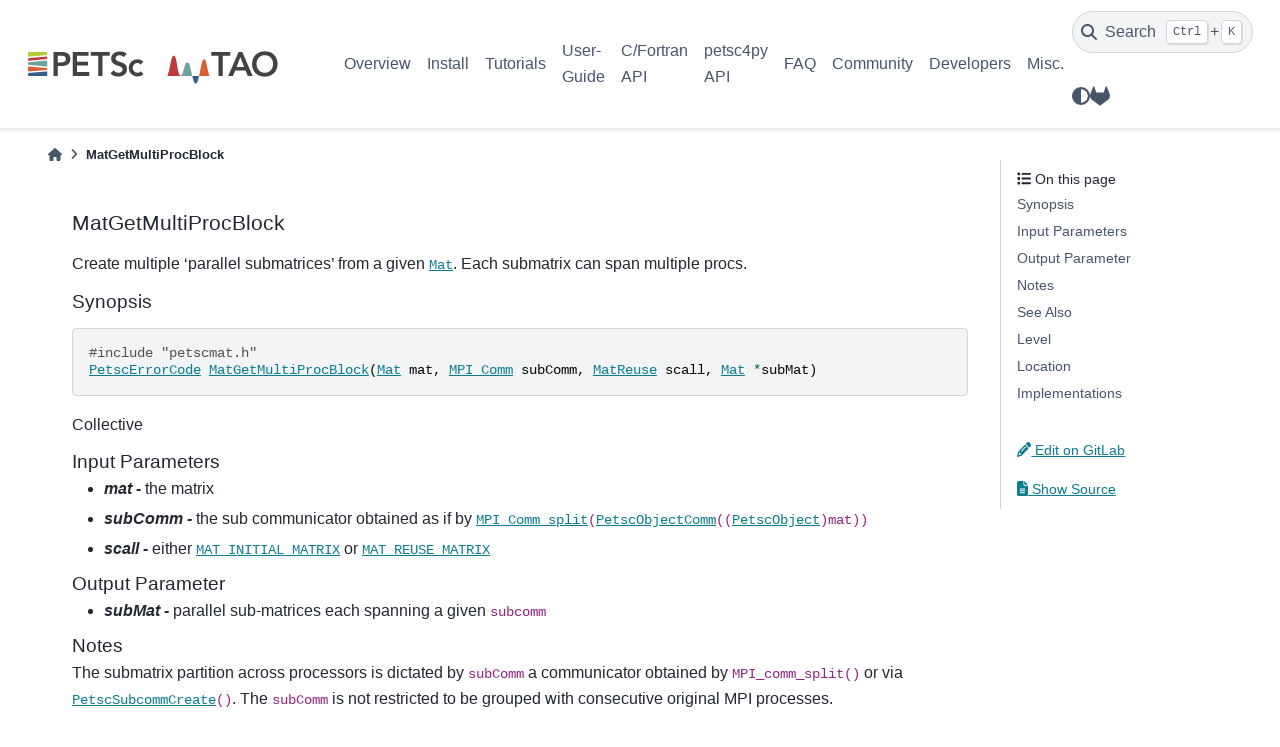

--- FILE ---
content_type: text/html; charset=utf-8
request_url: https://petsc.org/release/manualpages/Mat/MatGetMultiProcBlock/
body_size: 26372
content:

<!DOCTYPE html>


<html lang="en" data-content_root="../../../" >

  <head>
    <meta charset="utf-8" />
    <meta name="viewport" content="width=device-width, initial-scale=1.0" /><meta name="viewport" content="width=device-width, initial-scale=1" />

    <title>MatGetMultiProcBlock &#8212; PETSc 3.24.3 documentation</title>
  
  
  
  <script data-cfasync="false">
    document.documentElement.dataset.mode = localStorage.getItem("mode") || "";
    document.documentElement.dataset.theme = localStorage.getItem("theme") || "light";
  </script>
  
  <!-- Loaded before other Sphinx assets -->
  <link href="../../../_static/styles/theme.css?digest=bd9e20870c6007c4c509" rel="stylesheet" />
<link href="../../../_static/styles/bootstrap.css?digest=bd9e20870c6007c4c509" rel="stylesheet" />
<link href="../../../_static/styles/pydata-sphinx-theme.css?digest=bd9e20870c6007c4c509" rel="stylesheet" />

  
  <link href="../../../_static/vendor/fontawesome/6.5.1/css/all.min.css?digest=bd9e20870c6007c4c509" rel="stylesheet" />
  <link rel="preload" as="font" type="font/woff2" crossorigin href="../../../_static/vendor/fontawesome/6.5.1/webfonts/fa-solid-900.woff2" />
<link rel="preload" as="font" type="font/woff2" crossorigin href="../../../_static/vendor/fontawesome/6.5.1/webfonts/fa-brands-400.woff2" />
<link rel="preload" as="font" type="font/woff2" crossorigin href="../../../_static/vendor/fontawesome/6.5.1/webfonts/fa-regular-400.woff2" />

    <link rel="stylesheet" type="text/css" href="../../../_static/pygments.css?v=8f2a1f02" />
    <link rel="stylesheet" type="text/css" href="../../../_static/copybutton.css?v=76b2166b" />
    <link rel="stylesheet" type="text/css" href="../../../_static/sphinx-design.min.css?v=87e54e7c" />
    <link rel="stylesheet" type="text/css" href="https://cdn.jsdelivr.net/npm/katex@0.16.10/dist/katex.min.css" />
    <link rel="stylesheet" type="text/css" href="../../../_static/katex-math.css?v=91adb8b6" />
    <link rel="stylesheet" type="text/css" href="../../../_static/css/custom.css?v=dbe1606d" />
  
  <!-- Pre-loaded scripts that we'll load fully later -->
  <link rel="preload" as="script" href="../../../_static/scripts/bootstrap.js?digest=bd9e20870c6007c4c509" />
<link rel="preload" as="script" href="../../../_static/scripts/pydata-sphinx-theme.js?digest=bd9e20870c6007c4c509" />
  <script src="../../../_static/vendor/fontawesome/6.5.1/js/all.min.js?digest=bd9e20870c6007c4c509"></script>

    <script src="../../../_static/documentation_options.js?v=226c7242"></script>
    <script src="../../../_static/doctools.js?v=9a2dae69"></script>
    <script src="../../../_static/sphinx_highlight.js?v=dc90522c"></script>
    <script src="../../../_static/clipboard.min.js?v=a7894cd8"></script>
    <script src="../../../_static/copybutton.js?v=a56c686a"></script>
    <script src="../../../_static/design-tabs.js?v=f930bc37"></script>
    <script src="../../../_static/katex.min.js?v=be8ff15f"></script>
    <script src="../../../_static/auto-render.min.js?v=ad136472"></script>
    <script src="../../../_static/katex_autorenderer.js?v=bebc588a"></script>
    <script>DOCUMENTATION_OPTIONS.pagename = 'manualpages/Mat/MatGetMultiProcBlock';</script>
    <link rel="icon" href="../../../_static/petsc_favicon.png"/>
    <link rel="index" title="Index" href="../../../genindex/" />
    <link rel="search" title="Search" href="../../../search/" />
  <meta name="viewport" content="width=device-width, initial-scale=1"/>
  <meta name="docsearch:language" content="en"/>
    <meta name="docbuild:last-update" content="2026-01-18T04:30:13-0600 (v3.24.3-20-ge3c74596458)"/>
  </head>
  
  
  <body data-bs-spy="scroll" data-bs-target=".bd-toc-nav" data-offset="180" data-bs-root-margin="0px 0px -60%" data-default-mode="">

  
  
  <a id="pst-skip-link" class="skip-link" href="#main-content">Skip to main content</a>
  
  <div id="pst-scroll-pixel-helper"></div>

  
  <button type="button" class="btn rounded-pill" id="pst-back-to-top">
    <i class="fa-solid fa-arrow-up"></i>
    Back to top
  </button>

  
  <input type="checkbox"
          class="sidebar-toggle"
          name="__primary"
          id="__primary"/>
  <label class="overlay overlay-primary" for="__primary"></label>
  
  <input type="checkbox"
          class="sidebar-toggle"
          name="__secondary"
          id="__secondary"/>
  <label class="overlay overlay-secondary" for="__secondary"></label>
  
  <div class="search-button__wrapper">
    <div class="search-button__overlay"></div>
    <div class="search-button__search-container">
<form class="bd-search d-flex align-items-center"
      action="../../../search/"
      method="get">
  <i class="fa-solid fa-magnifying-glass"></i>
  <input type="search"
         class="form-control"
         name="q"
         id="search-input"
         placeholder="Search the docs ..."
         aria-label="Search the docs ..."
         autocomplete="off"
         autocorrect="off"
         autocapitalize="off"
         spellcheck="false"/>
  <span class="search-button__kbd-shortcut"><kbd class="kbd-shortcut__modifier">Ctrl</kbd>+<kbd>K</kbd></span>
</form></div>
  </div>

  <header>
  
    <div class="bd-header navbar navbar-expand-lg bd-navbar">
<div class="bd-header__inner bd-page-width">
  <label class="sidebar-toggle primary-toggle" for="__primary">
    <span class="fa-solid fa-bars"></span>
  </label>
  
  
  <div class="col-lg-3 navbar-header-items__start">
    
      <div class="navbar-item">

  

<a class="navbar-brand logo" href="../../../">
  
  
  
  
  
    
    
      
    
    
    <img src="../../../_static/PETSc-TAO_RGB.svg" class="logo__image only-light" alt="PETSc 3.24.3 documentation - Home"/>
    <script>document.write(`<img src="../../../_static/PETSc-TAO_RGB_white.svg" class="logo__image only-dark" alt="PETSc 3.24.3 documentation - Home"/>`);</script>
  
  
</a></div>
    
  </div>
  
  <div class="col-lg-9 navbar-header-items">
    
    <div class="me-auto navbar-header-items__center">
      
        <div class="navbar-item">
<nav class="navbar-nav">
  <ul class="bd-navbar-elements navbar-nav">
    
                    <li class="nav-item">
                      <a class="nav-link nav-internal" href="../../../overview/">
                        Overview
                      </a>
                    </li>
                

                    <li class="nav-item">
                      <a class="nav-link nav-internal" href="../../../install/">
                        Install
                      </a>
                    </li>
                

                    <li class="nav-item">
                      <a class="nav-link nav-internal" href="../../../tutorials/">
                        Tutorials
                      </a>
                    </li>
                

                    <li class="nav-item">
                      <a class="nav-link nav-internal" href="../../../manual/">
                        User-Guide
                      </a>
                    </li>
                

                    <li class="nav-item">
                      <a class="nav-link nav-internal" href="../../">
                        C/Fortran API
                      </a>
                    </li>
                

                    <li class="nav-item">
                      <a class="nav-link nav-internal" href="../../../petsc4py/">
                        petsc4py API
                      </a>
                    </li>
                

                    <li class="nav-item">
                      <a class="nav-link nav-internal" href="../../../faq/">
                        FAQ
                      </a>
                    </li>
                

                    <li class="nav-item">
                      <a class="nav-link nav-internal" href="../../../community/">
                        Community
                      </a>
                    </li>
                

                    <li class="nav-item">
                      <a class="nav-link nav-internal" href="../../../developers/">
                        Developers
                      </a>
                    </li>
                

                    <li class="nav-item">
                      <a class="nav-link nav-internal" href="../../../miscellaneous/">
                        Misc.
                      </a>
                    </li>
                
  </ul>
</nav></div>
      
    </div>
    
    
    <div class="navbar-header-items__end">
      
        <div class="navbar-item navbar-persistent--container">
          

 <script>
 document.write(`
   <button class="btn navbar-btn search-button-field search-button__button" title="Search" aria-label="Search" data-bs-placement="bottom" data-bs-toggle="tooltip">
    <i class="fa-solid fa-magnifying-glass"></i>
    <span class="search-button__default-text">Search</span>
    <span class="search-button__kbd-shortcut"><kbd class="kbd-shortcut__modifier">Ctrl</kbd>+<kbd class="kbd-shortcut__modifier">K</kbd></span>
   </button>
 `);
 </script>
        </div>
      
      
        <div class="navbar-item">

<script>
document.write(`
  <button class="btn btn-sm navbar-btn theme-switch-button" title="light/dark" aria-label="light/dark" data-bs-placement="bottom" data-bs-toggle="tooltip">
    <span class="theme-switch nav-link" data-mode="light"><i class="fa-solid fa-sun fa-lg"></i></span>
    <span class="theme-switch nav-link" data-mode="dark"><i class="fa-solid fa-moon fa-lg"></i></span>
    <span class="theme-switch nav-link" data-mode="auto"><i class="fa-solid fa-circle-half-stroke fa-lg"></i></span>
  </button>
`);
</script></div>
      
        <div class="navbar-item"><ul class="navbar-icon-links navbar-nav"
    aria-label="Icon Links">
        <li class="nav-item">
          
          
          
          
          
          
          
          
          <a href="https://gitlab.com/petsc/petsc" title="GitLab" class="nav-link" rel="noopener" target="_blank" data-bs-toggle="tooltip" data-bs-placement="bottom"><span><i class="fab fa-gitlab fa-lg" aria-hidden="true"></i></span>
            <span class="sr-only">GitLab</span></a>
        </li>
</ul></div>
      
    </div>
    
  </div>
  
  
    <div class="navbar-persistent--mobile">

 <script>
 document.write(`
   <button class="btn navbar-btn search-button-field search-button__button" title="Search" aria-label="Search" data-bs-placement="bottom" data-bs-toggle="tooltip">
    <i class="fa-solid fa-magnifying-glass"></i>
    <span class="search-button__default-text">Search</span>
    <span class="search-button__kbd-shortcut"><kbd class="kbd-shortcut__modifier">Ctrl</kbd>+<kbd class="kbd-shortcut__modifier">K</kbd></span>
   </button>
 `);
 </script>
    </div>
  

  
    <label class="sidebar-toggle secondary-toggle" for="__secondary" tabindex="0">
      <span class="fa-solid fa-outdent"></span>
    </label>
  
</div>

    </div>
  
  </header>

  <div class="bd-container">
    <div class="bd-container__inner bd-page-width">
      
      
      
        
      
      <div class="bd-sidebar-primary bd-sidebar hide-on-wide">
        

  
  <div class="sidebar-header-items sidebar-primary__section">
    
    
      <div class="sidebar-header-items__center">
        
          <div class="navbar-item">
<nav class="navbar-nav">
  <ul class="bd-navbar-elements navbar-nav">
    
                    <li class="nav-item">
                      <a class="nav-link nav-internal" href="../../../overview/">
                        Overview
                      </a>
                    </li>
                

                    <li class="nav-item">
                      <a class="nav-link nav-internal" href="../../../install/">
                        Install
                      </a>
                    </li>
                

                    <li class="nav-item">
                      <a class="nav-link nav-internal" href="../../../tutorials/">
                        Tutorials
                      </a>
                    </li>
                

                    <li class="nav-item">
                      <a class="nav-link nav-internal" href="../../../manual/">
                        User-Guide
                      </a>
                    </li>
                

                    <li class="nav-item">
                      <a class="nav-link nav-internal" href="../../">
                        C/Fortran API
                      </a>
                    </li>
                

                    <li class="nav-item">
                      <a class="nav-link nav-internal" href="../../../petsc4py/">
                        petsc4py API
                      </a>
                    </li>
                

                    <li class="nav-item">
                      <a class="nav-link nav-internal" href="../../../faq/">
                        FAQ
                      </a>
                    </li>
                

                    <li class="nav-item">
                      <a class="nav-link nav-internal" href="../../../community/">
                        Community
                      </a>
                    </li>
                

                    <li class="nav-item">
                      <a class="nav-link nav-internal" href="../../../developers/">
                        Developers
                      </a>
                    </li>
                

                    <li class="nav-item">
                      <a class="nav-link nav-internal" href="../../../miscellaneous/">
                        Misc.
                      </a>
                    </li>
                
  </ul>
</nav></div>
        
      </div>
    
    
    
      <div class="sidebar-header-items__end">
        
          <div class="navbar-item">

<script>
document.write(`
  <button class="btn btn-sm navbar-btn theme-switch-button" title="light/dark" aria-label="light/dark" data-bs-placement="bottom" data-bs-toggle="tooltip">
    <span class="theme-switch nav-link" data-mode="light"><i class="fa-solid fa-sun fa-lg"></i></span>
    <span class="theme-switch nav-link" data-mode="dark"><i class="fa-solid fa-moon fa-lg"></i></span>
    <span class="theme-switch nav-link" data-mode="auto"><i class="fa-solid fa-circle-half-stroke fa-lg"></i></span>
  </button>
`);
</script></div>
        
          <div class="navbar-item"><ul class="navbar-icon-links navbar-nav"
    aria-label="Icon Links">
        <li class="nav-item">
          
          
          
          
          
          
          
          
          <a href="https://gitlab.com/petsc/petsc" title="GitLab" class="nav-link" rel="noopener" target="_blank" data-bs-toggle="tooltip" data-bs-placement="bottom"><span><i class="fab fa-gitlab fa-lg" aria-hidden="true"></i></span>
            <span class="sr-only">GitLab</span></a>
        </li>
</ul></div>
        
      </div>
    
  </div>
  
  
  <div class="sidebar-primary-items__end sidebar-primary__section">
  </div>
  
  <div id="rtd-footer-container"></div>


      </div>
      
      <main id="main-content" class="bd-main">
        
        
          <div class="bd-content">
            <div class="bd-article-container">
              
              <div class="bd-header-article">
<div class="header-article-items header-article__inner">
  
    <div class="header-article-items__start">
      
        <div class="header-article-item">



<nav aria-label="Breadcrumb">
  <ul class="bd-breadcrumbs">
    
    <li class="breadcrumb-item breadcrumb-home">
      <a href="../../../" class="nav-link" aria-label="Home">
        <i class="fa-solid fa-home"></i>
      </a>
    </li>
    <li class="breadcrumb-item active" aria-current="page">MatGetMultiProcBlock</li>
  </ul>
</nav>
</div>
      
    </div>
  
  
</div>
</div>
              
              
              
                
<div id="searchbox"></div>
                <article class="bd-article">
                  
  <section class="tex2jax_ignore mathjax_ignore" id="matgetmultiprocblock">
<h1>MatGetMultiProcBlock<a class="headerlink" href="#matgetmultiprocblock" title="Link to this heading">#</a></h1>
<p>Create multiple ‘parallel submatrices’ from a given <code class="docutils notranslate"><span class="pre"><a href="../../../manualpages/Mat/Mat/">Mat</a></span></code>. Each submatrix can span multiple procs.</p>
<section id="synopsis">
<h2>Synopsis<a class="headerlink" href="#synopsis" title="Link to this heading">#</a></h2>
<div class="highlight-c notranslate"><div class="highlight"><pre><span></span><span class="cp">#include</span><span class="w"> </span><span class="cpf">&quot;petscmat.h&quot;</span><span class="c1"> </span>
<span class="n"><a href="../../../manualpages/Sys/PetscErrorCode/">PetscErrorCode</a></span><span class="w"> </span><span class="n"><a href="../../../manualpages/Mat/MatGetMultiProcBlock/">MatGetMultiProcBlock</a></span><span class="p">(</span><span class="n"><a href="../../../manualpages/Mat/Mat/">Mat</a></span><span class="w"> </span><span class="n">mat</span><span class="p">,</span><span class="w"> </span><span class="n"><a href="../../../manualpages/Sys/MPI_Comm/">MPI_Comm</a></span><span class="w"> </span><span class="n">subComm</span><span class="p">,</span><span class="w"> </span><span class="n"><a href="../../../manualpages/Mat/MatReuse/">MatReuse</a></span><span class="w"> </span><span class="n">scall</span><span class="p">,</span><span class="w"> </span><span class="n"><a href="../../../manualpages/Mat/Mat/">Mat</a></span><span class="w"> </span><span class="o">*</span><span class="n">subMat</span><span class="p">)</span>
</pre></div>
</div>
<p>Collective</p>
</section>
<section id="input-parameters">
<h2>Input Parameters<a class="headerlink" href="#input-parameters" title="Link to this heading">#</a></h2>
<ul class="simple">
<li><p><em><strong>mat     -</strong></em> the matrix</p></li>
<li><p><em><strong>subComm -</strong></em> the sub communicator obtained as if by <code class="docutils notranslate"><span class="pre"><a href="http://www.mpich.org/static/docs/latest/www3/MPI_Comm_split.html#MPI_Comm_split">MPI_Comm_split</a>(<a href="../../../manualpages/Sys/PetscObjectComm/">PetscObjectComm</a>((<a href="../../../manualpages/Sys/PetscObject/">PetscObject</a>)mat))</span></code></p></li>
<li><p><em><strong>scall   -</strong></em> either <code class="docutils notranslate"><span class="pre"><a href="../../../manualpages/Mat/MatReuse/">MAT_INITIAL_MATRIX</a></span></code> or <code class="docutils notranslate"><span class="pre"><a href="../../../manualpages/Mat/MatReuse/">MAT_REUSE_MATRIX</a></span></code></p></li>
</ul>
</section>
<section id="output-parameter">
<h2>Output Parameter<a class="headerlink" href="#output-parameter" title="Link to this heading">#</a></h2>
<ul class="simple">
<li><p><em><strong>subMat -</strong></em> parallel sub-matrices each spanning a given <code class="docutils notranslate"><span class="pre">subcomm</span></code></p></li>
</ul>
</section>
<section id="notes">
<h2>Notes<a class="headerlink" href="#notes" title="Link to this heading">#</a></h2>
<p>The submatrix partition across processors is dictated by <code class="docutils notranslate"><span class="pre">subComm</span></code> a
communicator obtained by <code class="docutils notranslate"><span class="pre">MPI_comm_split()</span></code> or via <code class="docutils notranslate"><span class="pre"><a href="../../../manualpages/Sys/PetscSubcommCreate/">PetscSubcommCreate</a>()</span></code>. The <code class="docutils notranslate"><span class="pre">subComm</span></code>
is not restricted to be grouped with consecutive original MPI processes.</p>
<p>Due the <code class="docutils notranslate"><span class="pre"><a href="http://www.mpich.org/static/docs/latest/www3/MPI_Comm_split.html#MPI_Comm_split">MPI_Comm_split</a>()</span></code> usage, the parallel layout of the submatrices
map directly to the layout of the original matrix [wrt the local
row,col partitioning]. So the original ‘DiagonalMat’ naturally maps
into the ‘DiagonalMat’ of the <code class="docutils notranslate"><span class="pre">subMat</span></code>, hence it is used directly from
the <code class="docutils notranslate"><span class="pre">subMat</span></code>. However the offDiagMat looses some columns - and this is
reconstructed with <code class="docutils notranslate"><span class="pre"><a href="../../../manualpages/Mat/MatSetValues/">MatSetValues</a>()</span></code></p>
<p>This is used by <code class="docutils notranslate"><span class="pre"><a href="../../../manualpages/PC/PCBJACOBI/">PCBJACOBI</a></span></code> when a single block spans multiple MPI processes.</p>
</section>
<section id="see-also">
<h2>See Also<a class="headerlink" href="#see-also" title="Link to this heading">#</a></h2>
<p><a class="reference internal" href="../../../manual/mat/#ch-matrices"><span class="std std-ref">Matrices</span></a>, <code class="docutils notranslate"><span class="pre"><a href="../../../manualpages/Mat/Mat/">Mat</a></span></code>, <code class="docutils notranslate"><span class="pre"><a href="../../../manualpages/Mat/MatCreateRedundantMatrix/">MatCreateRedundantMatrix</a>()</span></code>, <code class="docutils notranslate"><span class="pre"><a href="../../../manualpages/Mat/MatCreateSubMatrices/">MatCreateSubMatrices</a>()</span></code>, <code class="docutils notranslate"><span class="pre"><a href="../../../manualpages/PC/PCBJACOBI/">PCBJACOBI</a></span></code></p>
</section>
<section id="level">
<h2>Level<a class="headerlink" href="#level" title="Link to this heading">#</a></h2>
<p>advanced</p>
</section>
<section id="location">
<h2>Location<a class="headerlink" href="#location" title="Link to this heading">#</a></h2>
<p><A HREF="../../../src/mat/interface/matrix.c.html#MatGetMultiProcBlock">src/mat/interface/matrix.c</A></p>
</section>
<section id="implementations">
<h2>Implementations<a class="headerlink" href="#implementations" title="Link to this heading">#</a></h2>
<p><A HREF="../../../src/mat/impls/aij/mpi/mpb_aij.c.html#MatGetMultiProcBlock_MPIAIJ">MatGetMultiProcBlock_MPIAIJ() in src/mat/impls/aij/mpi/mpb_aij.c</A><BR>
<A HREF="../../../src/mat/impls/aij/seq/aij.c.html#MatGetMultiProcBlock_SeqAIJ">MatGetMultiProcBlock_SeqAIJ() in src/mat/impls/aij/seq/aij.c</A><BR>
<A HREF="../../../src/mat/impls/baij/mpi/mpb_baij.c.html#MatGetMultiProcBlock_MPIBAIJ">MatGetMultiProcBlock_MPIBAIJ() in src/mat/impls/baij/mpi/mpb_baij.c</A><BR></p>
<hr class="docutils" />
<p><a class="reference internal" href="../"><span class="std std-doc">Index of all Mat routines</span></a><br />
<a class="reference internal" href="../../"><span class="std std-doc">Table of Contents for all manual pages</span></a><br />
<a class="reference internal" href="../../singleindex/"><span class="std std-doc">Index of all manual pages</span></a></p>
</section>
</section>


                </article>
              
              
              
              
              
                <footer class="prev-next-footer">
                  
<div class="prev-next-area">
</div>
                </footer>
              
            </div>
            
            
              
                <div class="bd-sidebar-secondary bd-toc"><div class="sidebar-secondary-items sidebar-secondary__inner">


  <div class="sidebar-secondary-item">
<div
    id="pst-page-navigation-heading-2"
    class="page-toc tocsection onthispage">
    <i class="fa-solid fa-list"></i> On this page
  </div>
  <nav class="bd-toc-nav page-toc" aria-labelledby="pst-page-navigation-heading-2">
    <ul class="visible nav section-nav flex-column">
<li class="toc-h2 nav-item toc-entry"><a class="reference internal nav-link" href="#synopsis">Synopsis</a></li>
<li class="toc-h2 nav-item toc-entry"><a class="reference internal nav-link" href="#input-parameters">Input Parameters</a></li>
<li class="toc-h2 nav-item toc-entry"><a class="reference internal nav-link" href="#output-parameter">Output Parameter</a></li>
<li class="toc-h2 nav-item toc-entry"><a class="reference internal nav-link" href="#notes">Notes</a></li>
<li class="toc-h2 nav-item toc-entry"><a class="reference internal nav-link" href="#see-also">See Also</a></li>
<li class="toc-h2 nav-item toc-entry"><a class="reference internal nav-link" href="#level">Level</a></li>
<li class="toc-h2 nav-item toc-entry"><a class="reference internal nav-link" href="#location">Location</a></li>
<li class="toc-h2 nav-item toc-entry"><a class="reference internal nav-link" href="#implementations">Implementations</a></li>
</ul>
  </nav></div>

  <div class="sidebar-secondary-item">

  
  <div class="tocsection editthispage">
<a href=https://gitlab.com/petsc/petsc/-/edit/release/src/mat/interface/matrix.c>
      <i class="fa-solid fa-pencil"></i>
      
      
        
          Edit on GitLab
        
      
    </a>
  </div>
</div>

  <div class="sidebar-secondary-item">

  <div class="tocsection sourcelink">
    <a href="../../../_sources/manualpages/Mat/MatGetMultiProcBlock.md.txt">
      <i class="fa-solid fa-file-lines"></i> Show Source
    </a>
  </div>
</div>

</div></div>
              
            
          </div>
          <footer class="bd-footer-content">
            
          </footer>
        
      </main>
    </div>
  </div>
  
  <!-- Scripts loaded after <body> so the DOM is not blocked -->
  <script src="../../../_static/scripts/bootstrap.js?digest=bd9e20870c6007c4c509"></script>
<script src="../../../_static/scripts/pydata-sphinx-theme.js?digest=bd9e20870c6007c4c509"></script>

  <footer class="bd-footer">
<div class="bd-footer__inner bd-page-width">
  
    <div class="footer-items__start">
      
        <div class="footer-item">

  <p class="copyright">
    
      © Copyright 1991-2026, UChicago Argonne, LLC and the PETSc Development Team.
      <br/>
    
  </p>
</div>
      
        <div class="footer-item">

  <p class="sphinx-version">
    Created using <a href="https://www.sphinx-doc.org/">Sphinx</a> 7.3.7.
    <br/>
  </p>
</div>
      
    </div>
  
  
  
    <div class="footer-items__end">
      
        <div class="footer-item">
<p class="theme-version">
  Built with the <a href="https://pydata-sphinx-theme.readthedocs.io/en/stable/index.html">PyData Sphinx Theme</a> 0.15.1.
</p></div>
      
        <div class="footer-item"><p class="last-updated">
  Last updated on 2026-01-18T04:30:13-0600 (v3.24.3-20-ge3c74596458).
  <br/>
</p></div>
      
    </div>
  
</div>

  </footer>
  </body>
</html>


--- FILE ---
content_type: text/css; charset=utf-8
request_url: https://petsc.org/release/_static/katex-math.css?v=91adb8b6
body_size: 777
content:
/* Responsives: make equations scrollable on small screens.
 * See: https://github.com/Khan/KaTeX/issues/327 */
.katex-display > .katex {
    max-width: 100%;
}
.katex-display > .katex > .katex-html {
    max-width: 100%;
    overflow-x: auto;
    overflow-y: hidden;
    padding-left: 2px;
    padding-right: 2px;
    padding-bottom: 1px;
    padding-top: 3px;
}
/* Increase margin around equations */
.katex-display {
    margin: 1.2em 0;
}
/* Equation number floats to the right and shows permalink for mouse hover
   on the right side of equation number. */
div.math {
    position: relative;
    padding-right: 2.5em;
}
.eqno {
    height: 100%;
    position: absolute;
    right: 0;
    padding-left: 5px;
    padding-bottom: 5px;
    padding-right: 1px;
}
.eqno:before {
    /* Force vertical alignment of number */
    display: inline-block;
    height: 100%;
    vertical-align: middle;
    content: "";
}
.eqno .headerlink {
    display: none;
    visibility: hidden;
    font-size: 14px;
    padding-left: .3em;
}
.eqno:hover .headerlink {
    display: inline-block;
    visibility: visible;
    margin-right: -1.05em;
}


--- FILE ---
content_type: image/svg+xml
request_url: https://petsc.org/release/_static/PETSc-TAO_RGB.svg
body_size: 4683
content:
<svg xmlns="http://www.w3.org/2000/svg" viewBox="0 0 387.95 67.86"><defs><style>.cls-1{fill:#bacc33;}.cls-2{fill:#bc3b3a;}.cls-3{fill:#6ca39e;}.cls-4{fill:#d86035;}.cls-5{fill:#305e89;}.cls-6{fill:#404243;}.cls-7{fill:none;}</style></defs><title>PETSc-TAO_RGB</title><g id="PETSc"><path class="cls-1" d="M42.92,16.86H18.35A1.41,1.41,0,0,0,17,18.32v3.81a1.54,1.54,0,0,0,.48,1.12,1.23,1.23,0,0,0,1,.33L43,21.3a1.41,1.41,0,0,0,1.22-1.45V18.32A1.41,1.41,0,0,0,42.92,16.86Z"/><path class="cls-2" d="M17,27.15v.75A1.51,1.51,0,0,0,17.5,29a1.25,1.25,0,0,0,1,.33L43,26.91a1.4,1.4,0,0,0,1.21-1.45v-.58a1.49,1.49,0,0,0-.48-1.12,1.26,1.26,0,0,0-.85-.34h-.11L18.23,25.7A1.42,1.42,0,0,0,17,27.15Z"/><path class="cls-3" d="M17,32.93v.86a1.42,1.42,0,0,0,1.23,1.45l24.57,2.22a1.24,1.24,0,0,0,1-.34A1.47,1.47,0,0,0,44.25,36V30.49a1.51,1.51,0,0,0-.48-1.13,1.25,1.25,0,0,0-1-.32L18.23,31.47A1.42,1.42,0,0,0,17,32.93Z"/><path class="cls-4" d="M17,43a1.54,1.54,0,0,0,.48,1.12,1.25,1.25,0,0,0,1,.33l24.58-2A1.41,1.41,0,0,0,44.25,41,1.42,1.42,0,0,0,43,39.58L18.46,37.36h-.12a1.26,1.26,0,0,0-.85.34A1.52,1.52,0,0,0,17,38.82Z"/><path class="cls-5" d="M17,48v1.53A1.42,1.42,0,0,0,18.36,51H43.13a1.42,1.42,0,0,0,1.35-1.47V46A1.55,1.55,0,0,0,44,44.88a1.31,1.31,0,0,0-.87-.34H43l-24.77,2A1.42,1.42,0,0,0,17,48Z"/><path class="cls-6" d="M53.17,16.92H64.59a22.83,22.83,0,0,1,4.72.48,11.67,11.67,0,0,1,4,1.6,8.32,8.32,0,0,1,2.76,3,9.84,9.84,0,0,1,1,4.72A10.5,10.5,0,0,1,76,31.93a7.85,7.85,0,0,1-3,3,12.49,12.49,0,0,1-4.34,1.46,33.14,33.14,0,0,1-5.16.38H59.22V50.88h-6Zm9.69,14.72c.86,0,1.76,0,2.69-.09A8.41,8.41,0,0,0,68.11,31,4.48,4.48,0,0,0,70,29.53a4.25,4.25,0,0,0,.74-2.68,4.21,4.21,0,0,0-.67-2.52,4.3,4.3,0,0,0-1.72-1.44A7.35,7.35,0,0,0,66,22.24a21.79,21.79,0,0,0-2.5-.14H59.22v9.54Z"/><path class="cls-6" d="M80.44,16.92h22.5v5.47H86.48v8.34h15.59V36.2H86.48v9.21H103.8v5.47H80.44Z"/><path class="cls-6" d="M116.58,22.39H106.17V16.92H133v5.47H122.62V50.88h-6Z"/><path class="cls-6" d="M152.66,24.26a5.61,5.61,0,0,0-2.55-2,8.94,8.94,0,0,0-3.37-.64,8.4,8.4,0,0,0-2,.24,5.61,5.61,0,0,0-1.77.76A4.11,4.11,0,0,0,141.69,24a3.92,3.92,0,0,0-.48,2,3.09,3.09,0,0,0,1.19,2.62,11.74,11.74,0,0,0,3,1.58q1.77.66,3.87,1.29a15.8,15.8,0,0,1,3.86,1.71,9.77,9.77,0,0,1,3,2.91,8.71,8.71,0,0,1,1.19,4.82,10.58,10.58,0,0,1-1,4.75,9.7,9.7,0,0,1-2.7,3.36,11.59,11.59,0,0,1-3.93,2,16.34,16.34,0,0,1-4.73.67,17.7,17.7,0,0,1-6-1,11.63,11.63,0,0,1-5-3.53l4.53-4.39a7.47,7.47,0,0,0,2.89,2.6,8.08,8.08,0,0,0,3.79.93,8,8,0,0,0,2.1-.28,6.44,6.44,0,0,0,1.9-.86,4.41,4.41,0,0,0,1.39-1.46,3.85,3.85,0,0,0,.52-2,3.53,3.53,0,0,0-1.19-2.86,10.5,10.5,0,0,0-3-1.7c-1.17-.46-2.46-.9-3.86-1.31A16.44,16.44,0,0,1,139.06,34a9.38,9.38,0,0,1-2.95-2.87,8.47,8.47,0,0,1-1.2-4.79A9,9,0,0,1,136,21.83a9.73,9.73,0,0,1,2.81-3.17,12.26,12.26,0,0,1,4-1.89,17.19,17.19,0,0,1,4.57-.62,16.7,16.7,0,0,1,5.18.81,12,12,0,0,1,4.51,2.67Z"/><path class="cls-6" d="M176.65,34.76a9.27,9.27,0,0,0-2.11-1.68,4.55,4.55,0,0,0-2.25-.62,6.5,6.5,0,0,0-5,2.11A6.42,6.42,0,0,0,166,36.78a7.55,7.55,0,0,0-.45,2.59A7.63,7.63,0,0,0,166,42a6.47,6.47,0,0,0,1.35,2.2,6.5,6.5,0,0,0,5,2.11,5.64,5.64,0,0,0,2.49-.55,5.35,5.35,0,0,0,2-1.61l3.84,4.13a9.32,9.32,0,0,1-2,1.49,13.39,13.39,0,0,1-2.28,1,13.2,13.2,0,0,1-2.21.55,10.89,10.89,0,0,1-1.82.17,13.9,13.9,0,0,1-4.89-.86,11.52,11.52,0,0,1-6.65-6.26,13.07,13.07,0,0,1,0-9.93,11.52,11.52,0,0,1,6.65-6.26,13.9,13.9,0,0,1,4.89-.86,12.55,12.55,0,0,1,4.44.84,10.1,10.1,0,0,1,3.91,2.66Z"/></g><g id="TAO"><path class="cls-5" d="M254.84,61.64c2,0,3.44-4.85,4.69-10.7H250C251.53,55.91,252.13,61.64,254.84,61.64Z"/><path class="cls-4" d="M273.81,49c-2.63-5.69-3.27-21.82-7-21.82-3.21,0-5,13.27-7.23,23.77h14.88Z"/><path class="cls-3" d="M233.59,50.94H250c-2.71-9-3.13-19.28-7.11-19.28-5,0-4.52,17.76-9.32,18.43Z"/><path class="cls-2" d="M233.59,50.09a2.4,2.4,0,0,1-.28,0c-5.09,0-4.5-28.1-9.59-28.1-4.11,0-5.21,18.75-8.15,26.06l-1,2.86h19Z"/><path class="cls-6" d="M287.27,22.34H276.81V16.85h27v5.49H293.34V51h-6.07Z"/><path class="cls-6" d="M315.66,16.85h5.25L335.61,51h-6.94l-3.18-7.8h-14.8L307.61,51h-6.79ZM323.37,38l-5.25-13.87L312.77,38Z"/><path class="cls-6" d="M334.71,34.05a19.71,19.71,0,0,1,1.35-7.44,16.59,16.59,0,0,1,3.73-5.71,16.29,16.29,0,0,1,5.69-3.64A19.93,19.93,0,0,1,352.73,16a20.27,20.27,0,0,1,7.32,1.18,16.1,16.1,0,0,1,5.74,3.59,16.7,16.7,0,0,1,3.75,5.69,19.54,19.54,0,0,1,1.35,7.42,18.9,18.9,0,0,1-1.35,7.27,16.68,16.68,0,0,1-3.75,5.64,17.22,17.22,0,0,1-5.74,3.69,20.29,20.29,0,0,1-7.32,1.37,19.93,19.93,0,0,1-7.25-1.28,16.21,16.21,0,0,1-9.42-9.22A19,19,0,0,1,334.71,34.05Zm6.36-.38a14.66,14.66,0,0,0,.84,5,11.71,11.71,0,0,0,2.39,4A10.88,10.88,0,0,0,348,45.37a12.39,12.39,0,0,0,9.61,0,10.8,10.8,0,0,0,3.71-2.65,11.71,11.71,0,0,0,2.39-4,14.66,14.66,0,0,0,.84-5,13.38,13.38,0,0,0-.84-4.78A11.71,11.71,0,0,0,361.3,25a10.84,10.84,0,0,0-3.71-2.61,12.75,12.75,0,0,0-9.61,0A10.91,10.91,0,0,0,344.3,25a11.71,11.71,0,0,0-2.39,3.87A13.38,13.38,0,0,0,341.07,33.67Z"/></g><g id="space"><rect class="cls-7" width="387.95" height="67.86"/></g></svg>